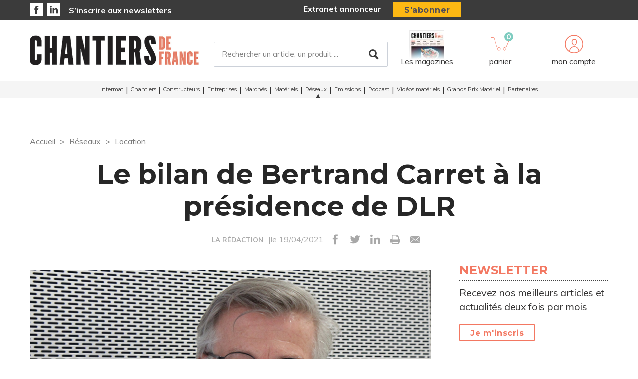

--- FILE ---
content_type: text/html; charset=UTF-8
request_url: https://www.chantiersdefrance.fr/reseaux/location/8483/le-bilan-de-bertrand-carret-a-la-presidence-de-dlr
body_size: 11548
content:
<!DOCTYPE html>
<html lang="fr">
<head>
    <meta charset="UTF-8"/>
    <meta name="viewport" content="width=device-width, initial-scale=1, maximum-scale=1, user-scalable=no"/>
    <meta name="google-site-verification" content="XZr50yrPdYDSd8p4IX9NrRl24U97XX_GkEqSAyM1zw8"/>
    <title>Le bilan de Bertrand Carret à la présidence de DLR</title>

        	<meta name="image" property="og:image" content="https://assets.pyc.fr/uploads/media/image/0001/34/9c807451ab1af9e67ee5d99bd71451b14f3a8140.jpeg" />
	<meta property="og:image:width" content="200" />
	<meta property="og:image:secure_url" content="https://assets.pyc.fr/uploads/media/image/0001/34/9c807451ab1af9e67ee5d99bd71451b14f3a8140.jpeg" />
	<meta property="og:site_name" content="Chantiers de France" />
	<meta property="og:type" content="article" />
	<meta property="og:title" content="Le bilan de Bertrand Carret à la présidence de DLR" />
	<meta property="og:url" content="https://www.chantiersdefrance.fr/reseaux/location/8483/le-bilan-de-bertrand-carret-a-la-presidence-de-dlr" />
	<meta property="og:description" content="" />

        <link rel="amphtml" href="https://www.chantiersdefrance.fr/reseaux/location/8483/le-bilan-de-bertrand-carret-a-la-presidence-de-dlr?amp">

    <link rel="icon" type="image/png" href="/images/favicon/cdf_favicon.ico">
    <link href="https://fonts.googleapis.com/css?family=Montserrat:200,400,600,700,900|Muli:400,600,700,800|Source+Sans+Pro:400,600" rel="stylesheet">
    <link rel="canonical" href="https://www.chantiersdefrance.fr/reseaux/location/8483/le-bilan-de-bertrand-carret-a-la-presidence-de-dlr">

    <link rel="stylesheet" href="https://cdnjs.cloudflare.com/ajax/libs/font-awesome/6.4.2/css/all.min.css">
        <link rel="stylesheet" href="/package/fancybox/jquery.fancybox.min.css">
        <link rel="stylesheet" href="/package/slick-carousel/slick.css">
        <link rel="stylesheet" href="/package/slick-carousel/slick-theme.css">
        <link rel="stylesheet" href="/package/jquery/jquery-ui.theme.min.css">
        <link rel="stylesheet" href="/package/jquery/jquery-ui.min.css">
        <link rel="stylesheet" href="/package/chosen/chosen.min.css">
        <link rel="stylesheet" href="/css/cdf/main.css">
        <link rel="stylesheet" href="/css/cdf/pyc.css">
        <link rel="stylesheet" href="/css/style-webconference.css">
        <link rel="stylesheet" type="text/css" media="print" href="/css/cdf/print.css" />
        <style>
            .alert-iframe-cookie{
                background-color:#CCC;
                padding: 20px 20px;
                color:#fff;
                text-align:center;
            }

            .button-container{
                margin: 10px auto;
            }

        </style></head>

<body>
<!-- Google Tag Manager (noscript) -->
<noscript>
    <iframe src="https://www.googletagmanager.com/ns.html?id=GTM-MRCFJVP" height="0" width="0" style="display:none;visibility:hidden"></iframe>
</noscript>
<!-- End Google Tag Manager (noscript) -->

<!-- START: HEADER-->
    <header class="header">
    <!--START:top-header-->
    <div class="row for-desktop">
        <div class="top-header">
            <div class="container">
                <div class="row">
                    <!--Social icons + newsletter link-->
                    <div class="col-md-4 col-lg-6 float-left vertical-align-middle no-r-padding">
                        <div class="social-icons">
                                                        <a href="https://www.facebook.com/chantiersdefrance/" target="_blank" class="icon-facebook"></a>                                                        <a href="https://fr.linkedin.com/showcase/chantiers-de-france" target="_blank" class="icon-linkedin"></a>                        </div>
                        <a href="/newsletter" class="link link-bold">S’inscrire aux newsletters</a>
                    </div>
                    <!--subscription-->
                    <div class="col-md-5 col-lg-6 float-left vertical-align-middle">
                        <div class="float-right">
                            <a href="/admin/dashboard" class="link link-bold">Extranet annonceur</a>
                            <a href="/abonnements" class="btn btn-sm btn-no-radius btn-warning no-text-transform no-margin">S'abonner</a>
                        </div>
                    </div>
                </div>
            </div>
        </div>
    </div>
    <!--START:content-header-->
    <div class="row">
        <div class="content-header">
            <div class="container">
                <div class="row">
                    <div class="display-table header-wrapper">
                        <!--Responsive-menu-->
                        <div class="col-xs-1 no-padding vertical-align-middle for-tablet">
                            <div class="menu-link">
                                <div class="menu-hamb">
                                    <span class="menu-hamb-1"></span>
                                    <span class="menu-hamb-2"></span>
                                    <span class="menu-hamb-3"></span>
                                </div>
                            </div>
                        </div>

                        <!--logo-->
                        <div class="col-xs-5 col-sm-3 col-md-4 vertical-align-middle col-logo">
                                                            <a href="/" class="logo logo-sm logo-md">
                                                                            
    <img alt="CDF_logo.jpg" title="CDF_logo.jpg" src="https://assets.pyc.fr/uploads/media/image/0001/35/3e5910ac44f8ad5a9d1a5893f364edebb312bcea.jpeg" width="500" height="92" sizes="(max-width: 500px) 100vw, 500px" loading="lazy" srcset="" />

                                                                    </a>
                                                    </div>

                        <!--Search form-->
                        <div class="col-xs-3 col-md-3 col-md-5 col-lg-6 float-left vertical-align-middle for-desktop">
                            <form role="form" action="/recherche" id="form-buscar" method="POST" class="margin-t-15">
                                <div class="form-lg input-group-icon no-padding no-margin">
                                    <input name="search" type="text" id="search"
                                           value=""
                                           class="form-control"
                                           placeholder="Rechercher un article, un produit ..."
                                           aria-label="Rechercher un article, un produit ..."
                                           aria-describedby="basic-addon2">
                                    <button type="submit" class="btn">
                                        <i class="icon-search"></i>
                                    </button>
                                </div>
                            </form>
                        </div>
                        <!--START:header-icon-buttons-->
                        <div class="col-xs-12 col-sm-9 col-md-7 col-lg-6 vertical-align-middle no-l-padding for-desktop float-right">
                            <div class="header-buttons-wrapper">
                                <!--Latest-release-->
                                <a href="/calameo" class="box-latest-release">
                                    <div class="image">
                                        <span></span>
                                        <img src="https://i.calameoassets.com/251208174600-dd98c52504cd5cb8b718ffb5bd1d4644/p1.jpg">
                                    </div>
                                    <div class="text">Les magazines</div>
                                </a>

                                <div class="dropdown dropdown-sm">
                                    <div class="item dropdown-btn" id="cartItem">
                                        <span class="notification">0</span>
                                        <i class="icon-store"></i>

                                        <div class="text-sm">panier</div>
                                    </div>
                                    <div class="dropdown-content border-top-basic-color-md" id="dropdownCartItem">
                                        <i class="icon-arrow-triangle-top center"></i>

                                        <div class="padding-b-10 text-left">
                                            <div class="row">
                                                <div class="col-xs-12 text-center padding-t-15">
                                                    <div class="title-sm-bold color-text-black margin-b-15">Ajouté au panier</div>
                                                    <p>Sous-total du panier (0 article(s)) :</p>

                                                    <div class="text-md color-text-second margin-b-20">
                                                        <strong>0,00 €</strong>
                                                    </div>
                                                    <a href="/boutique/mon-panier"
                                                       class="btn btn-outline-primary">Passer commande</a>
                                                </div>
                                            </div>
                                        </div>
                                    </div>
                                </div>

                                                                    <div class="dropdown">
                                        <div class="item dropdown-btn">
                                            <i class="icon-user"></i>

                                            <div class="text-sm">mon compte</div>
                                        </div>

                                        <div class="dropdown-content border-top-basic-color-md">
                                            <i class="icon-arrow-triangle-top"></i>

                                            <div class="content-two-columns padding-b-10 text-left">
                                                    <div class="col-xs-12 col-sm-12 col-md-6 padding-t-20 col-left match-height">
        <!--START:form-login-->
        <div class="row">
            <div class="col-xs-12">
                <div class="title-sm-bold color-text-black margin-b-25">Vous
                    avez déjà un compte
                </div>
            </div>
        </div>
        <div class="row">
            <div class="col-xs-12">
                <form method="post"
                      action="/connexion">
                    <div class="form-group">
                        <label>Email</label>
                        <input class="form-control"
                               id="username-header"
                               name="_username"
                               placeholder="Email"
                               required="required"
                               type="text"/>
                    </div>
                    <div class="form-group">
                        <label>Mot de passe</label>
                        <input class="form-control"
                               id="password-header"
                               name="_password"
                               required="required"
                               type="password"/>
                    </div>
                    <div class="row text-center">
                        <div class="col-xs-12 col-sm-9">
                            <div class="form-group no-b-padding text-center">
                                <button type="submit"
                                        class="btn btn-outline-primary btn-block no-r-margin">
                                    Connectez-vous
                                </button>
                                <a href="/mot-de-passe-oublie"
                                   class="link text-sm text-underline margin-t-5">Mot
                                    de passe oublié ?</a>
                            </div>
                        </div>
                    </div>
                </form>
            </div>
        </div>
    </div>
                                                <div class="col-xs-12 col-sm-12 col-md-6 padding-t-20 col-right match-height">
    <!--START:form-login-->
    <div class="row">
        <div class="col-xs-12">
            <div class="title-sm-bold color-text-black margin-b-10">
                Inscrivez-vous dès à présent
            </div>
        </div>
    </div>
    <div class="row">
        <div class="col-xs-12">
            <div class="margin-b-20"><span>Pourquoi ?</span></div>
            <div class="margin-b-20">
                <ul class="list-xs">
                    <li>
                        Pour tester l’abonnement : 5 articles offerts,
                        sans
                        engagement, à la création de votre compte.
                    </li>
                                            <li>Pour commenter les articles</li>
                                        <li>Pour gérer vos newsletters</li>
                </ul>
            </div>
            <div class="row text-center">
                <div class="col-xs-12 col-sm-9">
                    <div class="form-group no-b-padding">
                        <a href="/inscription"
                           class="btn btn-outline-primary btn-block no-r-margin">Je
                            crée mon compte</a>
                    </div>
                </div>
            </div>
            <div class="row margin-t-10">
                <div class="col-xs-12 login-button">
                    <div class="margin-b-5 text-sm text-bold"><span>Déjà abonné à Chantiers de France
                        ?</span>
                    </div>
                    <a href="/activation/abonne"
                       class="text-underline text-sm link-black">Activez
                        vos droits d’accès pour profiter de toute
                        l’information en illimité.</a>
                </div>
            </div>
        </div>
    </div>
</div>
                                            </div>
                                        </div>
                                    </div>
                                                            </div>
                        </div>
                        <!--START:Content-for-small-devices-->
                        <div class="col-xs-5 col-sm-3 col-md-4 vertical-align-middle text-right no-padding for-tablet">
                            <a href="/abonnements" class="btn btn-no-radius btn-warning btn-uppercase no-margin">S’abonner</a>
                        </div>
                    </div>
                </div>
            </div>
        </div>
    </div>

    <!--START:bottom-header-->
    <div class="row z-index-md">
        <div class="col-xs-12 bottom-header">
            <div class="row for-tablet">
                <div class="col-xs-12">
                    <div class="padding-10">
                        <form role="form" action="/recherche" id="form-buscar-header" method="POST">
                            <div class="input-group-icon no-padding no-margin">
                                <input name="search" type="text" id="search-tablet"
                                       value=""
                                       class="form-control"
                                       placeholder="Rechercher un article, un produit ..."
                                       aria-label="Rechercher un article, un produit ..."
                                       aria-describedby="basic-addon2">
                                <button type="submit" class="btn">
                                    <i class="icon-search"></i>
                                </button>
                            </div>
                        </form>
                    </div>
                </div>
            </div>
            <div class="row">
                <div class="col-xs-12">
                    <div class="main-menu">
                        <ul class="nav">
                                                                                                                                                                                                                                                                                                                                                                                                                                                                                                            <li >
                                        <a href="/intermat">Intermat</a>
                                                                            </li>
                                                                                                                                                                    <li >
                                        <a href="/chantiers">Chantiers</a>
                                                                            </li>
                                                                                                                                                                    <li >
                                        <a href="/constructeurs">Constructeurs</a>
                                                                            </li>
                                                                                                                                                                                                                                <li >
                                        <a href="/entreprises-1">Entreprises</a>
                                                                            </li>
                                                                                                                                                                    <li >
                                        <a href="/marches">Marchés</a>
                                                                            </li>
                                                                                                                                                                    <li >
                                        <a href="/materiels">Matériels</a>
                                                                                    <ul class="sub-menu">
                                                                                                                                                            <li>
                                                            <a href="/materiels/en-action">
                                                                En Action
                                                            </a>
                                                        </li>
                                                                                                                                                                                                                <li>
                                                            <a href="/materiels/innovation">
                                                                Innovation
                                                            </a>
                                                        </li>
                                                                                                                                                                                                                <li>
                                                            <a href="/materiels/nouveaute">
                                                                Nouveauté
                                                            </a>
                                                        </li>
                                                                                                                                                                                                                <li>
                                                            <a href="/materiels/tendance">
                                                                Tendance
                                                            </a>
                                                        </li>
                                                                                                                                                </ul>
                                                                            </li>
                                                                                                                                                                    <li class="active">
                                        <a href="/reseaux">Réseaux</a>
                                                                                    <ul class="sub-menu">
                                                                                                                                                            <li>
                                                            <a href="/reseaux/distribution">
                                                                Distribution
                                                            </a>
                                                        </li>
                                                                                                                                                                                                                <li>
                                                            <a href="/reseaux/location">
                                                                Location
                                                            </a>
                                                        </li>
                                                                                                                                                                                                                <li>
                                                            <a href="/reseaux/prestataires-de-service">
                                                                Prestataires de service
                                                            </a>
                                                        </li>
                                                                                                                                                </ul>
                                                                            </li>
                                                                                                                                                                    <li >
                                        <a href="/nos-emissions">Emissions</a>
                                                                            </li>
                                                                                                                                                                    <li >
                                        <a href="/podcast-3">Podcast</a>
                                                                            </li>
                                                                                                                                                                    <li >
                                        <a href="/videos-materiels-et-produits">Vidéos matériels</a>
                                                                            </li>
                                                                                                                                                                    <li >
                                        <a href="/grands-prix-materiel">Grands Prix Matériel</a>
                                                                            </li>
                                                                                                                                                                    <li >
                                        <a href="/partenaires">Partenaires</a>
                                                                            </li>
                                                                                    </ul>
                    </div>
                </div>
            </div>

            <div class="row for-tablet">
                <div class="col-xs-12">
                    <div class="box-separator-top">
                                                    <div class="col-xs-6 col-sm-4">
                                <a href="/connexion"
                                   class="btn btn-primary btn-block no-b-margin close-all-popups">Connexion</a>
                            </div>
                            <div class="col-xs-6 col-sm-4">
                                <a href="/inscription"
                                   class="btn btn-outline-primary btn-block no-b-margin close-all-popups">Inscription</a>
                            </div>
                                            </div>
                </div>
            </div>

            <div class="for-tablet">
                <div class="col-xs-12">
                    <div class="box-separator-top text-left">
                        <ul>
                            <li class="padding-b-5">
                                <div class="text-uppercase"><strong>Autres</strong></div>
                            </li>
                            <li class="padding-b-5">
                                <a href="/abonnements" class="link-black">Boutique</a>
                            </li>
                            <li class="padding-b-5">
                                <a href="/calameo" class="link-black">Consultez le dernier
                                    numéro</a>
                            </li>
                        </ul>
                    </div>
                </div>
                <div class="col-xs-12 text-left">
                    <div class="margin-b-20 margin-t-10">
                        <ul class="social-icons icons-bordered">
                                                                                        <li>
                                    <a href="https://www.facebook.com/chantiersdefrance/" target="_blank">
                                        <i class="icon-facebook"></i>
                                    </a>
                                </li>
                                                                                        <li>
                                    <a href="https://fr.linkedin.com/showcase/chantiers-de-france" target="_blank">
                                        <i class="icon-linkedin"></i>
                                    </a>
                                </li>
                                                    </ul>
                    </div>
                </div>
            </div>

        </div>
    </div>
</header>
<!-- CONTENT-->
<div class="main">
        <div class="big-bg-ad">
            <ins data-revive-zoneid="63" data-revive-id="45ee34ace6c060c56e03058693539376"></ins>
    </div>

        <div class="container color-bg-white">
        <!--START:Add-vertical-->
<div class="row">
    <div class="col-xs-12 no-padding">
        <div class="margin-b-20 margin-t-20 text-center affiz-center">
                <ins data-revive-zoneid="53" data-revive-id="45ee34ace6c060c56e03058693539376"></ins>
        </div>
    </div>
</div>        <!--START:breadcrumb-->
<div class="row">
    <div class="col-xs-12">
        <ul class="breadcrumb">
            <li>
                <a href="/">Accueil</a>
            </li>
                            <li>
                    <a href="/reseaux">Réseaux</a>
                </li>
                <li>
                    <a href="/reseaux/location">Location</a>
                </li>
                    </ul>
    </div>
</div>        <!--START:title-article-->
<div class="row">
    <article>
        <div class="col-xs-12">
            <div class="article-header text-center">
                <h1>Le bilan de Bertrand Carret à la présidence de DLR</h1>
                <span>
                    <form role="form" class="form-keywords" action="/recherche" method="POST">
                        <input name="search" type="hidden" id="search"
                               value="LA RÉDACTION"
                               class="form-control"
                               aria-describedby="basic-addon2">
                        <button type="submit">
                            <a>LA RÉDACTION</a>
                        </button>
                    </form>
                    |le 19/04/2021
                    <ul class="social-icons">
    <li><a href="http://www.facebook.com/sharer.php?u=https://www.chantiersdefrance.fr/reseaux/location/8483/le-bilan-de-bertrand-carret-a-la-presidence-de-dlr" target="_blank" data-href="https://www.chantiersdefrance.fr/reseaux/location/8483/le-bilan-de-bertrand-carret-a-la-presidence-de-dlr" onclick="ga('send', 'event', 'partage', 'click', 'Facebook');"><i class="icon-facebook"></i></a></li>
    <li><a href="http://twitter.com/share?url=https://www.chantiersdefrance.fr/reseaux/location/8483/le-bilan-de-bertrand-carret-a-la-presidence-de-dlr" target="_blank" data-url="https://www.chantiersdefrance.fr/reseaux/location/8483/le-bilan-de-bertrand-carret-a-la-presidence-de-dlr" onclick="ga('send', 'event', 'partage', 'click', 'Twitter');"><i class="icon-twitter"></i></a></li>
    <li><a href="https://www.linkedin.com/shareArticle?mini=true&url=https://www.chantiersdefrance.fr/reseaux/location/8483/le-bilan-de-bertrand-carret-a-la-presidence-de-dlr" target="_blank" onclick="ga('send', 'event', 'partage', 'click', 'Linkedin');"><i class="icon-linkedin"></i></a></li>
    <li><a href="javascript:window.print()"><i class="icon-print"></i></a></li>
    <li><a href="#"><i
                    class="icon-envelope send-article-mail"
                    data-site="Chantiers de France"
                    data-title="Le bilan de Bertrand Carret à la présidence de DLR"
                    data-contributor="LA RÉDACTION"
                    data-chapo="Élu en mars 2016, Bertrand Carret sera réélu en 2018. Compte tenu du contexte sanitaire qui a entraîné l’annulation du congrès en 2020, il prolongera son mandat d’un an. Au total, cinq années passées à la présidence de l’organisation professionnelle. Bilan et perspectives."
            ></i></a></li>
</ul>                </span>
            </div>
        </div>
    </article>
</div>
        <!--START:article-->
        <div class="row">
            <article>
                <div class="article-content">
                    <div class="col-xs-12">
                        <div class="article-body">
                            <div class="titles-second-color">
                                <div class="row">
                                    <div class="col-xs-12 ">
                                        <div class="article-media">
                                                                                            
    <img alt="CDF-img16.jpg" title="CDF-img16.jpg" src="https://assets.pyc.fr/uploads/media/image/0001/34/thumb_33386_image_article_photo.jpeg" width="464" height="464" sizes="(max-width: 464px) 100vw, 464px" srcset="" />

                                                                                        <span class="col-xs-12">
                                                                                                                                            </span>
                                        </div>
                                    </div>

                                    <div class="col-xs-12">
                                                                                    <em>Élu en mars 2016, Bertrand Carret sera réélu en 2018. Compte tenu du contexte sanitaire qui a entraîné l’annulation du congrès en 2020, il prolongera son mandat d’un an. Au total, cinq années passées à la présidence de l’organisation professionnelle. Bilan et perspectives.</em>
                                        
                                        <p><h2>Les motivations d&rsquo;une candidature</h2>
<p>&laquo; Je suis membre de DLR depuis que j&rsquo;ai acquis la soci&eacute;t&eacute; Rentforce, il y a maintenant plus de 20 ans. D&rsquo;abord comme simple adh&eacute;rent, puis comme pr&eacute;sident de r&eacute;gion, pr&eacute;sident de la commission Location. En 2016, et dans la logique de mon engagement, je me suis pr&eacute;sent&eacute; pour succ&eacute;der &agrave; Sonia Dub&egrave;s &agrave; la pr&eacute;sidence de DLR. La d&eacute;marche m&rsquo;est apparue logique, tant elle s&rsquo;inscrivait dans la continuit&eacute; de mon action. J&rsquo;ai toujours eu plaisir &agrave; travailler avec mes confr&egrave;res. Il m&rsquo;a sembl&eacute; naturel de rendre &agrave; la f&eacute;d&eacute;ration ce qu&rsquo;elle m&rsquo;avait apport&eacute; &raquo;.</p>
<h2>Les priorit&eacute;s d&rsquo;actions</h2>
<p>&laquo; Nous nous sommes imm&eacute;diatement mis en ordre de marche afin d&rsquo;amplifier la dynamique enclench&eacute;e par l&rsquo;&eacute;quipe sortante et les permanents de la f&eacute;d&eacute;ration. Il &eacute;tait important de professionnaliser DLR et de le doter d&rsquo;une feuille de route afin de structurer ses travaux. Consid&eacute;rant les enjeux auxquels nous allions &ecirc;tre confront&eacute;s, il &eacute;tait n&eacute;cessaire de rendre DLR plus visible et de le renforcer sur la fili&egrave;re Mat&eacute;riel. C&rsquo;est ainsi que nous avons f&eacute;d&eacute;rer le syndicat des sanitaire et des unit&eacute;s mobiles, la construction industrialis&eacute;e et modulaire et les monteurs de grues &agrave; tour et les levageurs. Avec ce nouveau p&eacute;rim&egrave;tre, DLR est plus fort, p&egrave;se davantage dans son &eacute;cosyst&egrave;me tout en &eacute;tant mieux reconnu des organismes publics comme des autres f&eacute;d&eacute;rations professionnelles qui repr&eacute;sentent nos clients. C&rsquo;est cette nouvelle dimension acquise qui a permis de mener, de mani&egrave;re partenariale, des projets tels que la d&eacute;mat&eacute;rialisation des factures et des bons de commandes dans la location &raquo;.</p>
<h2>L&rsquo;actif du bilan</h2>
<p>&laquo; En cinq ans, nous avons initi&eacute; quantit&eacute;s d&rsquo;actions et de travaux. Du lancement de la webt&eacute;l&eacute; DLR &agrave; la convention collective, en passant par les trois &eacute;ditions des Grands Prix Chantiers de France et DLR, D&egrave;s la premi&egrave;re ann&eacute;e, nous avons diligent&eacute; une &eacute;tude sur les r&eacute;seaux de distributions et les investissements des constructeurs, accueilli l&rsquo;UFL et l&rsquo;ACIM et organis&eacute; les premi&egrave;res r&eacute;unions de la Commission Grues &agrave; tour, cr&eacute;&eacute;e en d&eacute;cembre 2015. Nous avons syst&eacute;matis&eacute; le recours &agrave; la M&eacute;diation des entreprises. En 2017, la repr&eacute;sentativit&eacute; de la f&eacute;d&eacute;ration &eacute;tait reconnue par l&rsquo;&Eacute;tat. DLR est certifi&eacute; par l&rsquo;Afnor dans le r&eacute;f&eacute;rentiel Quali O.P. Un an plus tard, DLR entrait au comit&eacute; G de la CNAM TS, rejoignait le Conseil du Commerce de France et signait, aux c&ocirc;t&eacute;s de la FFB et de la FNTP, les conditions g&eacute;n&eacute;rales de location interprofessionnelles Grues &agrave; tour. La m&ecirc;me ann&eacute;e, nous &eacute;dition le premier kit &laquo; Loueur &raquo; et mettions en place le Service Achat. En 2019, nous entamions la collaboration avec le nouvel OPCO EP, modifions les statuts, faisions &eacute;voluer le bar&egrave;me et adh&eacute;rions &agrave; l&rsquo;Institut de l&rsquo;&Eacute;conomie Circulaire. Apr&egrave;s avoir &eacute;t&eacute; contraint d&rsquo;annuler le congr&egrave;s de Nice, pr&eacute;vu en mars 2020, nous avons tenu notre premi&egrave;re AG d&eacute;mat&eacute;rialis&eacute;e, r&eacute;pondu aux demandes des adh&eacute;rents et fait entendre la voix de DLR aupr&egrave;s de adh&eacute;rents, des clients et des administrations. La f&eacute;d&eacute;ration, qui a d&eacute;velopp&eacute; de nombreux webinaires, fonctionne depuis pr&egrave;s d&rsquo;un an en t&eacute;l&eacute;travail partiel, sans perte d&rsquo;efficacit&eacute;. A ce titre, je tiens &agrave; souligner la mobilisation des permanents depuis le d&eacute;clenchement de la crise sanitaire et pendant toutes les p&eacute;riodes de confinement. Tout a &eacute;t&eacute; mis en &oelig;uvre pour accompagner nos adh&eacute;rents dans leurs difficult&eacute;s quotidiennes. Les enqu&ecirc;tes de satisfaction que nous avons r&eacute;alis&eacute;, ont confirm&eacute; combien les adh&eacute;rents avaient appr&eacute;ci&eacute; ces actions et combien ils estimaient que leur f&eacute;d&eacute;ration professionnelle avait &eacute;t&eacute; utile et pertinente pendant la p&eacute;riode compliqu&eacute;e que nous avons travers&eacute;. Je rappelle que les deux tiers de nos adh&eacute;rents comptent moins de 10 salari&eacute;s et que la diffusion d&rsquo;informations comme la veille technique, r&egrave;glementaire et l&eacute;gislative que DLR assurent, leur est destin&eacute;e en priorit&eacute;. Nous sommes fiers de ce qui a &eacute;t&eacute; accomplis avec tous les permanents et que mon successeur poursuivra apr&egrave;s moi &raquo;.</p>
<h2>Le passif du bilan</h2>
<p>&laquo; Nous ne sommes toujours pas parvenus &agrave; faire passer le projet de loi sur le FCTVA, qui permettrait aux collectivit&eacute; locales de r&eacute;cup&eacute;rer la TVA sur les locations qu&rsquo;elles pourraient commander. De m&ecirc;me, nous ne sommes pas parvenus &agrave; faire payer par nos clients les amendes qu&rsquo;ils peuvent r&eacute;colter pour infraction au stationnement.</p>
<h2>L&rsquo;&eacute;conomie de l&rsquo;usage</h2>
<p>&laquo; Les m&eacute;tiers de DLR sont au c&oelig;ur de ces enjeux. La profession, qui est par d&eacute;finition intuitu personae, se transforme aussi. Les &eacute;changes se d&eacute;mat&eacute;rialisent, la relation entre le client et le fournisseur se digitalise, les plateformes num&eacute;riques se multiplient. De m&ecirc;me, le rapport &agrave; la propri&eacute;t&eacute; &eacute;volue. L&rsquo;&eacute;conomie de l&rsquo;usage prend le pas sur l&rsquo;&eacute;conomie de la possession. Le secteur des biens d&rsquo;&eacute;quipements n&rsquo;&eacute;chappe pas &agrave; cette tendance. Aujourd&rsquo;hui, c&rsquo;est un fait que les distributeurs sont devenus loueurs. Les formules de location se sont significativement diversifi&eacute;es. La convergence des m&eacute;tiers est d&eacute;j&agrave; engag&eacute;e. Elle traduit la mont&eacute;e en puissance de l&rsquo;&eacute;conomie de l&rsquo;usage qui tend &agrave; s&rsquo;affirmer &raquo;.</p>
<h2>La transition &eacute;nerg&eacute;tique</h2>
<p>&laquo; La demande pour ces solution est tr&egrave;s limit&eacute;e La prise de conscience est manifeste mais elle ne se traduit pas encore dans le comportement d&rsquo;achat des exploitants. Les avanc&eacute;es viendront des politiques et des &eacute;volutions r&eacute;glementaires attendues, en particulier dans les grandes aires urbaines. La mat&eacute;rialisation des zones &agrave; faible &eacute;missions n&rsquo;est que le commencement &raquo;</p>
<h2>La succession &agrave; la pr&eacute;sidence de DLR</h2>
<p>&laquo; Elle interviendra apr&egrave;s une ann&eacute;e particuli&egrave;rement mouvement&eacute;e au cours de laquelle DLR a toujours r&eacute;pondu &agrave; ses membres. Le service rendu aux adh&eacute;rents ne s&rsquo;est jamais interrompu. J&rsquo;appr&eacute;hende la fin de mon mandat comme un passage de t&eacute;moin. Sonia Dub&egrave;s m&rsquo;a transmis le t&eacute;moin que je vais moi-m&ecirc;me transmettre &agrave; mon successeur. IL trouvera une f&eacute;d&eacute;ration professionnelle solide, d&eacute;sendett&eacute;e, propri&eacute;taire de ses bureaux et qui dispose d&rsquo;une bonne tr&eacute;sorerie. Il trouvera surtout une f&eacute;d&eacute;ration qui a des projets et qui entend contribuer &agrave; aller de l&rsquo;avant ! &raquo;</p></p>
                                        <p>
                                            
                                        </p>
                                    </div>

                                </div>
                            </div>
                        </div>
                        <!--START:article-footer-->
                        <div class="article-footer">
    <div class="margin-b-30">
            </div>

    
</div>                    </div>
                </div>

                <!--START:sidebar-->
                <div class="sidebar">
    <div class="col-xs-12">
        <!--START:well-newsletter-->
        <div class="well margin-b-50 hidden-down-768">
            <div class="title">Newsletter<span></span></div>
<p>Recevez nos meilleurs articles et actualités deux fois par mois</p>
<a href="/newsletter" class="btn btn-outline no-margin no-text-transform">Je m'inscris</a>        </div>

    <!--START:well-add-->
            <div class="well add text-center">
                    </div>
    
    <!--START:well-list-articles-->
            <div class="well list-posts margin-b-50 hidden-down-768">
            <div class="title">Les plus lus<span></span></div>
            <ol>
                                                    <li>
                        <a href="/materiels/nouveaute/31263/l-innovation-au-service-du-transport-de-materiaux-sur-chantier">L’innovation au service du transport de matériaux sur chantier</a>
                    </li>
                                    <li>
                        <a href="/materiels/nouveaute/31260/develon-modernise-la-cabine-de-ses-tombereaux-articules">Develon modernise la cabine de ses tombereaux articulés</a>
                    </li>
                                    <li>
                        <a href="/materiels/nouveaute/31264/ammann-revisite-le-compacteur-de-tranchee">Ammann revisite le compacteur de tranchée</a>
                    </li>
                                    <li>
                        <a href="/reseaux/prestataires-de-service/31109/charier-passe-au-bouteur">Charier passe au bouteur</a>
                    </li>
                                    <li>
                        <a href="/materiels/nouveaute/31262/un-pneumatique-pour-applications-severes">Un pneumatique pour applications sévères</a>
                    </li>
                            </ol>
        </div>
    
    <!--START:well-add-->
            <div class="well add text-center">
                <ins data-revive-zoneid="69" data-revive-id="45ee34ace6c060c56e03058693539376"></ins>
        </div>
        </div>
</div>            </article>
        </div>

        

    <!--START:list-similar-rubric-->
    <div class="row">
        <div class="col-xs-12">
            <!--START:similar-rubric-->
            <div class="list-cards">
                <!--START:title-->
                <div class="row">
                    <div class="col-xs-12">
                        <div class="title-separator">
                                                            <h2 class="title text-uppercase">Dans la même rubrique</h2><a href="/reseaux/location" class="text-uppercase text-sm-bold">Plus d'articles ></a>
                                                    </div>
                    </div>
                </div>
                <!--START:content-->
                <div class="row">
                    <div class="list-cards-content">
                                                    <div class="col-xs-6 col-sm-4">
                                <a href="/reseaux/distribution/31218/hyundai-construction-equipment-confie-l-ile-de-france-a-mat-pole" class="card card-basic-color">
                                                                            <div class="card-image">
                                            
    <img alt="Mathieu Wiame, président de Mat Pole. «  Prendre la carte pour l’Île-de-France était pour nous très complémentaire par rapport à notre activité en Champagne-Ardenne, c’était comme une évidence »" title="" src="https://assets.pyc.fr/uploads/media/image/0001/92/thumb_91051_image_big.png" width="" height="" sizes="(max-width: 500px) 100vw, 500px" loading="lazy" srcset="" />

                                        </div>
                                                                        <div class="card-content match-height">
                                        <h3>Hyundai Construction Equipment confie l’Île-de-France à Mat Pole</h3>
                                        <div class="card-info text-sm text-muted">
                                            14/01/2026
                                        </div>
                                    </div>
                                </a>
                            </div>
                                                    <div class="col-xs-6 col-sm-4">
                                <a href="/reseaux/distribution/31164/bpm-construction-en-passe-d-integrer-bia-group" class="card card-basic-color">
                                                                            <div class="card-image">
                                            
    <img alt="Atravers ce rachat, le groupe BIA consolide ses positions sur le marché européen. " title="" src="https://assets.pyc.fr/uploads/media/image/0001/91/thumb_90965_image_big.png" width="" height="" sizes="(max-width: 500px) 100vw, 500px" loading="lazy" srcset="" />

                                        </div>
                                                                        <div class="card-content match-height">
                                        <h3>BPM Construction en passe d’intégrer BIA Group</h3>
                                        <div class="card-info text-sm text-muted">
                                            06/01/2026
                                        </div>
                                    </div>
                                </a>
                            </div>
                                                    <div class="col-xs-6 col-sm-4">
                                <a href="/reseaux/distribution/31114/takeuchi-celebre-25-ans-de-presence-en-france" class="card card-basic-color">
                                                                            <div class="card-image">
                                            
    <img alt="Takayuki Adachi, directeur général de Takeuchi France SAS." title="" src="https://assets.pyc.fr/uploads/media/image/0001/91/thumb_90897_image_big.jpg" width="" height="" sizes="(max-width: 500px) 100vw, 500px" loading="lazy" srcset="" />

                                        </div>
                                                                        <div class="card-content match-height">
                                        <h3>Takeuchi célèbre 25 ans de présence en France</h3>
                                        <div class="card-info text-sm text-muted">
                                            23/12/2025
                                        </div>
                                    </div>
                                </a>
                            </div>
                                            </div>
                </div>
            </div>
        </div>
    </div>
    </div>
</div>

<!--START:Footer-->
    <!--START:Footer-->
<footer class="footer">
    <div class="content-footer">
        <div class="container">
            <div class="row">

                                    <div class="col-xs-6 col-sm-3 col-md-3"><span class="title text-uppercase">Les services</span>
                        <ul class="nav">
                            <li><a href="/profil/edit">Accéder à votre compte</a></li>
                            <li><a href="/activation/abonne">Activer vos droits d’accès abonné</a></li>
                            <li><a href="/calameo">Consulter les magazines</a></li>
                            <li><a href="/newsletter">S’inscrire aux newsletters</a></li>
                            <li><a href="/nous-contacter?search=publicite#contact-form-ancre">Devenir annonceur</a></li>
                            <li><a href="/admin/dashboard">Se connecter à l’extranet annonceur</a></li>
                            <li><a href="/nous-contacter">Nous contacter</a></li>
                        </ul>
                    </div>
                
                                    <div class="col-xs-6 col-sm-3 col-md-2"><span class="title text-uppercase">L’essentiel</span>
                        <ul class="nav">
                                                            <li>
                                    <a href="/en-action">En Action</a>
                                </li>
                                                            <li>
                                    <a href="/innovation">Innovation</a>
                                </li>
                                                            <li>
                                    <a href="/nouveaute">Nouveauté</a>
                                </li>
                                                            <li>
                                    <a href="/distribution">Distribution</a>
                                </li>
                                                            <li>
                                    <a href="/location">Location</a>
                                </li>
                                                            <li>
                                    <a href="/prestataires-de-service">Prestataires de service</a>
                                </li>
                                                            <li>
                                    <a href="/intermat">Intermat</a>
                                </li>
                                                            <li>
                                    <a href="/chantiers">Chantiers</a>
                                </li>
                                                            <li>
                                    <a href="/constructeurs">Constructeurs</a>
                                </li>
                                                            <li>
                                    <a href="/tendance">Tendance</a>
                                </li>
                                                            <li>
                                    <a href="/entreprises-1">Entreprises</a>
                                </li>
                                                            <li>
                                    <a href="/marches">Marchés</a>
                                </li>
                                                            <li>
                                    <a href="/materiels">Matériels</a>
                                </li>
                                                            <li>
                                    <a href="/reseaux">Réseaux</a>
                                </li>
                                                            <li>
                                    <a href="/nos-emissions">Emissions</a>
                                </li>
                                                            <li>
                                    <a href="/podcast-3">Podcast</a>
                                </li>
                                                            <li>
                                    <a href="/videos-materiels-et-produits">Vidéos matériels</a>
                                </li>
                                                            <li>
                                    <a href="/grands-prix-materiel">Grands Prix Matériel</a>
                                </li>
                                                            <li>
                                    <a href="/partenaires">Partenaires</a>
                                </li>
                                                    </ul>
                    </div>
                
                <div class="col-xs-12 col-sm-6 col-md-3">
                    <span class="title text-uppercase">Chantiers de France</span>
                    <div class="magazine-product">
                        <div class="row">
                                                            <div class="col-xs-4 col-sm-3 col-md-5 match-height">
                                    <div class="margin-t-5">
                                        <a href="#">
                                            
    <img alt="img-offre-abo.png" title="img-offre-abo.png" src="https://assets.pyc.fr/uploads/media/image/0001/26/thumb_25837_image_medium.png" width="300" height="245" sizes="(max-width: 300px) 100vw, 300px" max-height="90px" srcset="" />

                                        </a>
                                    </div>
                                </div>
                                                        <div class="col-xs-8 col-sm-9 col-md-7 match-height">
                                <a href="/abonnements">
                                    <ul>
                                        <li>Magazine</li>
                                        <li>Newsletter</li>
                                        <li>Accès illimité au site</li>
                                    </ul>
                                    <div class="btn btn-warning no-text-transform btn-sm btn-no-radius no-margin">je m’abonne</div>
                                </a>
                            </div>
                        </div>
                    </div>
                </div>

                                    <div class="col-xs-12 col-sm-12 col-md-4">
                        <div class="infos">
                            <div class="margin-b-20">
                                <ul class="social-icons icons-white">
                                                                                                                <li>
                                            <a href="https://www.facebook.com/chantiersdefrance/" target="_blank">
                                                <i class="icon-facebook"></i>
                                            </a>
                                        </li>
                                                                                                                                                    <li>
                                            <a href="https://fr.linkedin.com/showcase/chantiers-de-france" target="_blank">
                                                <i class="icon-linkedin"></i>
                                            </a>
                                        </li>
                                                                    </ul>
                            </div>
                            <p>Chantiers de France est une marque </br>du groupe PYC MÉDIA</p>
                            <div class="row">
                                <div class="col-xs-6"><a href="#" class="vertical-align-middle match-height">
                                        <div class="helper"></div>
                                        <img src="/images/logo-pyc.png" alt="logo PYC media white">
                                    </a>
                                </div>
                            </div>
                        </div>
                    </div>
                
            </div>
        </div>

                    <div class="row">
                <div class="col-xs-12 text-center">
                    <div class="coppy-right">
                        <p>
                            © 2026 PYC Média |
                            <a href="/sitemap.html">Plan du site</a> |
                            <a href="/mentions-legales">Mentions légales</a> |
                            <a href="/cgu">CGUV</a> |
                            <a href="/privacy-policy">Protection des données personnelles</a> |
                            <a href="/cookies">Cookies</a>
                        </p>
                    </div>
                </div>
            </div>
        
    </div>
</footer>
    <!-- Google Tag Manager -->
    <script>(function(w,d,s,l,i){w[l]=w[l]||[];w[l].push({'gtm.start':
                new Date().getTime(),event:'gtm.js'});var f=d.getElementsByTagName(s)[0],
            j=d.createElement(s),dl=l!='dataLayer'?'&l='+l:'';j.async=true;j.src=
            'https://www.googletagmanager.com/gtm.js?id='+i+dl;f.parentNode.insertBefore(j,f);
        })(window,document,'script','dataLayer','GTM-MRCFJVP');</script>
    <!-- End Google Tag Manager -->

    <script src="/package/jquery/jquery.min.js"></script>
    <script src="/package/fancybox/jquery.fancybox.min.js"></script>
    <script src="/package/slick-carousel/slick.min.js"></script>
    <script src="/package/matchheight/jquery.matchHeight-min.js"></script>
    <script src="/package/object-fit-images/ofi.browser.js"></script>
    <script src="/package/chosen/chosen.jquery.min.js"></script>
    <script src="/js/main.js"></script>
    <script src="/js/pyc.js"></script>
    <script src="/bundles/fosjsrouting/js/router.min.js"></script>
    <script src="/js/routing?callback=fos.Router.setData"></script>
    <script async src="https://adserver.pyc.fr/www/delivery/asyncjs.php"></script>
    <script>
                    </script>
    <script>
        function createDivAlert(el, vendor) {
            el.style.display = "none";

            var vendorConsent = "'" + vendor + "'";
            var vendorClass = 'cookie-' + vendor;

            if (!document.querySelector('.' + vendorClass)) {
                var divAlert = document.createElement('div');
                divAlert.classList.add('alert-iframe-cookie');
                divAlert.classList.add(vendorClass);
                divAlert.innerHTML = '<p>En cliquant sur « Accepter les cookies » les traceurs de « ' + vendor + ' » seront déposés et vous pourrez visualiser l\'élément. <br> Vous gardez la possibilité de retirer votre consentement à tout moment. <br> Tant que vous n\'avez pas accepté, vous ne pourrez pas accéder à votre élément. : </p><div class="button-container"><button type="button" onclick="window.axeptioSDK.requestConsent(' + vendorConsent + ')" href="#" class="btn btn-success" >Accepter les cookies</button></div><p>Consentements fournis par <a href="https://www.axept.io">Axeptio</a></p>';

                el.after(divAlert);
            }
        }

        window._axcb = window._axcb || [];
        window._axcb.push(function(sdk){
            sdk.on('ready', function () {
                if(!sdk.userPreferencesManager.choices.$$completed) {
                    document
                        .querySelectorAll('[data-requires-vendor-consent]')
                        .forEach(el => {
                            var vendor = el.getAttribute('data-requires-vendor-consent');

                            createDivAlert(el, vendor);
                        });
                }
            })
            sdk.on('cookies:complete', function (choices) {
                document
                    .querySelectorAll('[data-requires-vendor-consent]')
                    .forEach(el => {
                        var vendor = el.getAttribute('data-requires-vendor-consent');

                        if (choices[vendor]) {
                            el.style.display = "block";

                            el.parentElement.querySelectorAll('.alert-iframe-cookie').forEach(function (alert) {
                                if (alert.classList.contains('cookie-'+vendor)) {
                                    alert.remove();
                                }
                            });

                            if (el.getAttribute('data-src')) {
                                el.setAttribute('src', el.getAttribute('data-src'));
                            }

                            if (el.getAttribute('data-height')) {
                                el.setAttribute('height', el.getAttribute('data-height'));
                            }
                            if (el.getAttribute('data-width')) {
                                el.setAttribute('width', el.getAttribute('data-width'));
                            }
                        } else {
                            createDivAlert(el, vendor);
                        }
                    });
            });
        });
    </script>

</body>

</html>


--- FILE ---
content_type: text/javascript
request_url: https://www.chantiersdefrance.fr/js/pyc.js
body_size: 4134
content:
function initMap() {}

window.onload = function() {
    initMap();
};

$('.chosen-select').chosen();

$(function (callbackfn, thisArg) {
    $('#validate_access2').click(function () {
        $('#submitActivation2').submit();
    });

    $('#submitActivation').submit(activationSubmitted);
    $('#submitActivation2').submit(activationSubmitted);

    function activationSubmitted(e) {
        e.preventDefault();
        $.post($(this).attr('action'), $(this).serialize())
            .done(function (data) {
                if ($.isPlainObject(data)) {
                    if (data.status === 'ko') {
                        window.location.reload();
                    } else {
                        if ('zipCode' in data) {
                            $.ajax({
                                url: Routing.generate('app_subscriber_activate_user'),
                                data: { zipCode: data.zipCode, subscriberCode: data.subscriberCode },
                                type: 'POST',
                                dataType: "json",
                                success: function (data) {
                                    $.fancybox.open($('#popup-activation').fancybox());
                                    setTimeout(function () {
                                        window.location = Routing.generate(data.redirect);
                                    }, 5000);
                                }
                            });
                        } else {
                            $.fancybox.open($('#popup-registration').fancybox());
                            setTimeout(function () {
                                window.location = data.redirectUrl;
                            }, 5000)
                        }
                    }
                } else {
                    var newDocument = document.open("text/html", "replace");
                    newDocument.write(data);
                    newDocument.close();
                }
            });
    }

    var url = window.location.search;
    //var params = new URLSearchParams(url);
    $.urlParam = function(name){
        var results = new RegExp('[\?&]' + name + '=([^&#]*)').exec(window.location.href);
        if (results == null){
            return null;
        }
        else {
            return decodeURI(results[1]) || 0;
        }
    };

    //if (params.get('addShoppingCartItem') == 1) {
    if ($.urlParam('addShoppingCartItem') == 1) {
        $('#cartItem').addClass('active');
        $('#dropdownCartItem').show();

        var purchaseDropdownBtn = $(".header-buttons-wrapper .dropdown-sm .dropdown-btn");

        purchaseDropdownBtn.next(".dropdown-content:eq(0)").stop().fadeIn(300);

        //CLICK outside the ".dropdown-content"
        var container = purchaseDropdownBtn.next(".dropdown-content");
        var dropdownBtn = purchaseDropdownBtn;

        $(document).mouseup(function (e) {
            // if the target of the click isn't the container nor a descendant of the container
            if (!container.is(e.target) && container.has(e.target).length === 0) {
                dropdownBtn.removeClass("active");
                container.stop().fadeOut(200);
            }
        });
    }

    var checkboxCGV = $("input[type='checkbox'].check-required");
    var radioPaymentMethod = $("input[type='radio'].payment-method");

    $('#buttonModalSuccess').click(function (e) {
        if($("#wraperButtonModalSuccess")[0].classList.contains('disabled')) {
            return;
        }

        e.preventDefault();

        $("#wraperButtonModalSuccess").addClass('disabled');

        var methodPayment = $('input[name=payment-method]:checked').attr('value');
        if (checkboxCGV.length == checkboxCGV.filter(":checked").length && radioPaymentMethod.is(':checked') && methodPayment != 'cb' && methodPayment != 'paypal') {
            var src = $("#buttonModalSuccess").attr("data-src");
            $("#buttonModalSuccess").attr("data-fancybox", "");
            $(src).removeClass('hidden');
        }

        var meanOfPayement = $('input[name=payment-method]:checked').attr('id');
        var data = {
            totalShoppingCart: $('#totalShoppingCart').val(),
            checkCgu: $('#check-cgu:checked').length > 0,
            meanOfPayement: meanOfPayement,
            transactionDate: $('#paymentTransactionDate').val()
        };
        var url = Routing.generate('app_payment');

        $.post(url, data, function (data) {
            if (data.response == 'ok') {
                if (methodPayment == 'cb') {
                    $("#paymentForm").submit();
                    setTimeout(function () {
                        window.location = Routing.generate('app_homepage');
                    }, 5000);
                } else if (methodPayment == 'paypal') {
                    window.open(data.paypalUrl, '_self');
                } else {
                    $('.transactionNumber').text(data.transactionNumber);
                    $('.gcm-transactionNumber').text('GCM ' + data.transactionNumber);
                    $(this).find("#msgCheckboxCGV").slideDown(600);
                }

            } else {
                $("#wraperButtonModalSuccess").removeClass('disabled')
                $('#errorPayment').addClass('hidden');
                $('#errorCgu').addClass('hidden');
                (Object.entries(data.errorMessages)).forEach(function (value) {
                    $('#' + value[1]).removeClass('hidden');
                });
            }
        }, "json")
    });

    $('.send-article-mail').click(function () {
        var url = window.location.href;
        var currentSite = this.dataset.site;
        var title = this.dataset.title;
        var contributor = this.dataset.contributor;
        var chapo = this.dataset.chapo;
        var subject = currentSite + ' - ' + title;
        var body = title + '\n' + contributor + ' - ' + currentSite + '\n\n' + chapo + '\n' + url;

        window.location.href = 'mailto:?subject=' + encodeURIComponent(subject) + '&body=' + encodeURIComponent(body);
    });

    $('.click-nomenclature').click(function () {
        if ($(this).find('.click-display-nomenclature').is(':visible')) {
            $(this).find('.click-display-nomenclature').slideUp(300);
        } else {
            $(this).find('.click-display-nomenclature').toggle(350);
        }
    });

    $('#contact-path-2').click(function (e) {
        e.preventDefault();

        var url = Routing.generate('app_contact');
        var form = $('<form action="' + url + '#contact-form-ancre" method="post">' +
            '<input type="hidden" name="search" value="Publicité" />' +
            '</form>');
        $('body').append(form);

        form.submit();
    });



    $('.activity-from-domain').each(function () {
        if ($(this).is(':checked') === true) {
            var domainId = $(this).prop('className').split(' ').find(function(element) {
                return element.startsWith('domain');
            }).split('-')[1];

            $('#profile_form_activityDomain > option').each(function () {
                $(this).prop('selected', false);
                if ($(this).val() === domainId) {
                    $(this).prop('selected', true);
                    $('#domain-'+domainId).removeClass('hidden');
                }
            });

            $('#profile_form_activityCategory > option').each(function () {
                $(this).prop('selected', false);
                if ($(this).val() === domainId) {
                    $(this).prop('selected', true);
                    $('#domain-'+domainId).removeClass('hidden');
                }
            });

            $('#profile_user_site_form_activityDomain > option').each(function () {
                $(this).prop('selected', false);
                if ($(this).val() === domainId) {
                    $(this).prop('selected', true);
                    $('#domain-'+domainId).removeClass('hidden');
                }
            });

            $('#profile_user_site_form_activityCategory > option').each(function () {
                $(this).prop('selected', false);
                if ($(this).val() === domainId) {
                    $(this).prop('selected', true);
                    $('#domain-'+domainId).removeClass('hidden');
                }
            });

            return false;
        }
    });

    $('#formRegistrationContent').on('change', 'select.form_reload_activities', function (e) {
        reloadActivitiesForm($(this));
    });


    function reloadActivitiesForm($field)
    {
        var $form = $field.parents('form');

        $.ajax({
            url : $form.attr('action'),
            type : $form.attr('method'),
            data : $form.serializeArray(),
            complete : function (response) {
                var html = typeof response === 'object' ? response.responseText : response;

                $('#list_activities').html($(html).find("#list_activities").children());
            },
        });
    }

    /** list_product_service **/
    $('.sector-filter').click(function () {
        var sectorId=$(this).children("#sector-id").text();

        $('input[name="filter-sector[]"][value='+sectorId+']').prop('checked',true);

        $('#product-filter-form').submit();
    });

    $('.category-filter').click(function () {
        var categoryId=$(this).parent().children('#category-id').text();

        $('.category-'+categoryId).each(function () {
            $(this).prop('checked', true);
        });

        $('#product-filter-form').submit();
    });

    $('.nomenclature-filter').click(function () {

        var nomenclatureId = $(this).parent().children('#nomenclature-id').text();

        $('input[name="filter-nomenclature[]"][value='+nomenclatureId+']').prop('checked', true);

        $('#product-filter-form').submit();
    })

    $('.category-unfilter').click(function () {
        var categoryId=$(this).children('#category-id').text();

        $('.category-'+categoryId).each(function () {
            $(this).prop('checked', false);
        });

        $('input[name="clicked-button"]').val('category-unfilter');
        $('#product-filter-form').submit();
    });

    $('.sector-unfilter').click(function () {
        var sectorId=$(this).children("#sector-id").text();

        $('input[name="filter-sector[]"][value='+sectorId+']').prop('checked',false);
        $('input[name="clicked-button"]').val('sector-unfilter');

        $('#product-filter-form').submit();
    });

    $('.nomenclature-unfilter').click(function () {
        var nomenclatureId=$(this).children('#nomenclature-id').text();

        $('input[name="filter-nomenclature[]"][value='+nomenclatureId+']').prop('checked', false);
        $('input[name="clicked-button"]').val('nomenclature-unfilter');

        $('#product-filter-form').submit();
    });

    $('.filter-mefpartner').click(function () {

        $('input[name="filter-mefpartner"]').prop('checked', $('#input-mefpartner').is(':checked'));
        $('input[name="clicked-button"]').val('mefpartner');

        $('#product-filter-form').submit();
    })
    /** list_product_service **/

    $('.video-thumbnail').click(function (e) {
        var youtubeDiv = $('#youtube-div');

        if (youtubeDiv.length) {
            e.preventDefault();

            $('#video-thumbnail').addClass('hidden');
            youtubeDiv.removeClass('hidden');
            $(this).removeClass('video-thumbnail');
        }
    });

    $('.reveal-comment').click(function (e) {
        e.preventDefault();

        var baseElement = $(this).parent().parent().parent();

        $(this).addClass('hidden');
        $(this).parent().children('.hide-comment').removeClass('hidden');

        baseElement.children('.comment-cut').addClass('hidden');
        baseElement.children('.comment-full').removeClass('hidden');
    });

    $('.hide-comment').click(function (e) {
        e.preventDefault();

        var baseElement = $(this).parent().parent().parent();

        $(this).addClass('hidden');
        $(this).parent().children('.reveal-comment').removeClass('hidden');

        baseElement.children('.comment-full').addClass('hidden');
        baseElement.children('.comment-cut').removeClass('hidden');
    });

    $('.comment-delete a').click(function (e) {
        e.preventDefault();

        if (window.confirm("Etes-vous sûr de vouloir supprimer ce commentaire ?")) {
            var commentId = $(this).data('id');
            var url = Routing.generate('app_comment_delete', {'id': commentId});

            $.post(url, {}, function (data) {
                window.location.reload();
            });
        }
    });

    $('.payment-method').click(function () {
        var value = $(this).val();
        if (value != '') {
            $('#discountPayment').val(value);
        }
    });

    $('#cgu-div').change(function () {
        if ($('#discountCgu').val() == 'false') {
            $('#discountCgu').val('true');
        } else {
            $('#discountCgu').val('false');
        }
    });

    if(typeof $.fn.slick !== 'undefined') {

        $('.slick-partner-products').slick({
            infinite: false,
            useTransform: false,
            slidesToShow: 3,
            slidesToScroll: 3,
            responsive: [
                {
                    breakpoint: 768,
                    settings: {
                        slidesToShow: 1,
                        slidesToScroll: 1
                    }
                }
            ]
        });

        $('.slick-partner-articles').slick({
            infinite: false,
            useTransform: false,
            slidesToShow: 4,
            slidesToScroll: 4,
            responsive: [
                {
                    breakpoint: 768,
                    settings: {
                        slidesToShow: 2,
                        slidesToScroll: 2
                    }
                }
            ]
        });
    }
});

function quantityItemCart(id) {
    $('#quantityItemCart' + id).change(function () {
        var data = {itemId: id, quantity: $(this).val()};
        var url = Routing.generate('app_shopping_cart');

        $.post(url, data, function (data) {
            if (data.response === 'ok') {
                location.reload();
            }
        }, "json")
    });
}

var form = $('#submitRegister');
form.find('input,select').on('invalid', function(event) {
    var input = $(this);
    var navbar = $('.header.sticky');
    var first = form.find(':invalid').first();

    if (input[0] === first[0]) {
        var navbarHeight = navbar.height() + 50;
        var elementOffset = input.offset().top - navbarHeight;
        var pageOffset = window.pageYOffset - navbarHeight;
        if (elementOffset > pageOffset && elementOffset < pageOffset + window.innerHeight) {
            return true;
        }

        $('html,body').scrollTop(elementOffset);
    }
});

$(document).ready(function () {

    if ($('#popup-rights').length > 0) {
        $.fancybox.open($('#popup-rights'));
    }

    if (!Object.entries) {
        Object.entries = function( obj ){
            var ownProps = Object.keys( obj ),
                i = ownProps.length,
                resArray = new Array(i); // preallocate the Array
            while (i--)
                resArray[i] = [ownProps[i], obj[ownProps[i]]];

            return resArray;
        };
    }

    function initializeAutocomplete(streetId, cityId, zipCodeId, countryId) {
        var element = document.getElementById(streetId);
        if (element) {
            var autocomplete = new google.maps.places.Autocomplete(element, {types: ['geocode']});
            google.maps.event.addListener(autocomplete, 'place_changed', function () {
                var place = this.getPlace();

                $('#'+streetId).val(place.name);
                $('#'+cityId).val(place.vicinity);

                for (var i in place.address_components) {
                    var component = place.address_components[i];

                    for (var j in component.types) {

                        if (component.types[j] == 'street_number') {
                            var streetNumber = component.long_name;
                        }

                        if (typeof streetNumber !== 'undefined' && component.types[j] == 'route') {
                            $('#'+streetId).val(streetNumber + ' ' + component.long_name);
                        }

                        if (component.types[j] == 'postal_town') {
                            $('#'+cityId).val(component.long_name);
                        }

                        if (component.types[j] == 'country') {
                            $('#'+countryId).children("option:selected").prop('selected', false);
                            $('#'+countryId).find("[data-code='${component.short_name}']").prop('selected', true);
                        }

                        if (component.types[j] == 'postal_code') {
                            $('#'+zipCodeId).val(component.long_name);
                        }
                    }
                }
            });
        }
    }

    $('#click-for-filter').click(function () {
        $('#block-filter-hide').toggle();
    });

    $('.listed-country').click(function () {
        let code = $(this).data('codeinsee');
        $('#activated_right_form_zipCode').val(code);
    });

    if (typeof google !== 'undefined' && typeof google.maps !== 'undefined') {
        google.maps.event.addDomListener(window, 'load', function () {
            initializeAutocomplete('address_form_street', 'address_form_city', 'address_form_zipCode', 'address_form_country');
            initializeAutocomplete('address_billing_form_street', 'address_billing_form_city', 'address_billing_form_zipCode', 'address_billing_form_country');
        });
    }

    var firstTreeview = $('.first.treeview')

    if (firstTreeview.length > 0 && firstTreeview.children("a").children('span').first().text() == 'Extranet annonceurs' && !firstTreeview.hasClass('active')) {
        firstTreeview.children("a").trigger('click');
    }
});

const submitButton = document.querySelector('#submit_form');

submitButton?.addEventListener('click', (event) => {
    event.preventDefault();

    const form1 = document.querySelector('#form_delivery');

        form1.submit();
});
